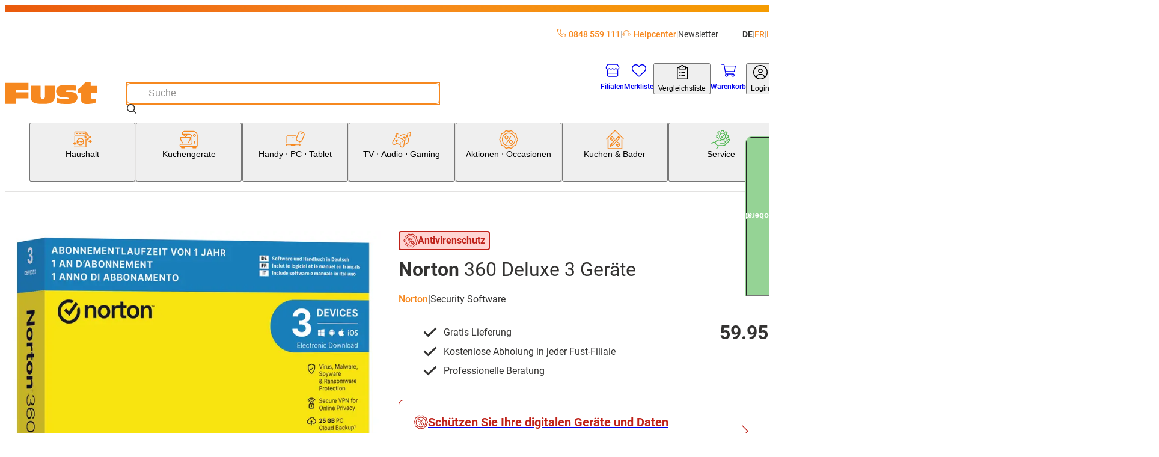

--- FILE ---
content_type: text/css; charset=UTF-8
request_url: https://www.fust.ch/_next/static/css/9f27e2404084e5d9.css?dpl=25.11.2.0
body_size: -4073
content:
.input{--border-color:var(--theme-color-grayscale-600);--border:1px solid var(--border-color);--border-radius:6px;--padding:0.75rem;display:grid;grid-gap:.5rem;position:relative}.input__field{font-size:1.6rem;width:100%;padding:var(--padding);border:var(--border);border-radius:var(--border-radius);transition:border .2s ease;background-color:var(--theme-color-grayscale-1000)}.input__field::-moz-placeholder{color:var(--theme-color-grayscale-300)}.input__field::placeholder{color:var(--theme-color-grayscale-300)}.input__field[disabled]{color:var(--theme-color-grayscale-600)}.input__input-inner{position:relative}.input__slot{display:flex;position:absolute;align-items:center;padding-inline:1rem;z-index:2}.input__field:focus{border-color:var(--theme-color-primary-default);outline:1px solid var(--theme-color-primary-default);outline-offset:0}.input--slot-left .input__field{padding-left:3.5rem}.input--slot-left .input__slot{inset:0 auto 0 0}.input--slot-right .input__field{padding-right:50px}.input--slot-right .input__slot{inset:0 0 0 auto}.input--state-success{--border-color:var(--theme-color-status-success-default)}.input--state-danger{--border-color:var(--theme-color-status-warning-default)}.input--state-error{--border-color:var(--theme-color-status-error-default)}.input--state-info{--border-color:var(--theme-color-status-info-default)}

--- FILE ---
content_type: text/css; charset=UTF-8
request_url: https://www.fust.ch/_next/static/css/74223df9d6eef893.css?dpl=25.11.2.0
body_size: 1
content:
.price{display:inline-grid;grid-row-gap:.2rem}.price__price{font-size:3.2rem;font-weight:700;position:relative;padding:.75rem 1rem}.price__prefix,.price__price,.price__suffix{white-space:nowrap;text-align:right}.price__prefix,.price__suffix{font-size:1.4rem;line-height:1;padding-inline:1rem;min-height:1.4rem}.price__price-tag{font-size:2rem;font-weight:700;z-index:1;display:flex;align-items:center;justify-content:center;position:absolute;text-align:center;background-color:var(--theme-color-primary-default);color:var(--theme-color-grayscale-1000);border-radius:50%;top:50%;left:0;transform:translateY(-50%) translateX(calc(-100% + 1rem));aspect-ratio:1;min-width:80px;min-height:80px;padding:.5rem}.price--variant-small .price__price{font-size:2.4rem;font-weight:700;padding:0}.price--variant-small .price__price-tag{font-size:1.8rem;font-weight:700;line-height:1.2222222222;min-width:65px;min-height:65px}.price--variant-small.price--has-price-tag .price__price{padding:.5rem 1rem .5rem 2rem}.price--has-price-tag{padding-left:5.5rem}.price--has-price-tag .price__price{background-color:var(--theme-color-primary-lightest);padding-left:20px}@media (min-width:1200px){.add-to-cart-modal{max-inline-size:1100px;min-width:900px}}.add-to-cart-modal__content{display:grid;grid-gap:2rem}@media (min-width:1200px){.add-to-cart-modal__content--has-bundle-and-warranty-extension{grid-template-columns:1fr 1fr}.add-to-cart-modal__content--has-bundle-and-warranty-extension .add-to-cart-modal__tile--product{grid-column:span 2}.add-to-cart-modal__content--has-bundle-and-warranty-extension .add-to-cart-modal__bundle,.add-to-cart-modal__content--has-bundle-and-warranty-extension .add-to-cart-modal__recommended-option{grid-column:span 1}}.add-to-cart-modal__tile{border-top-left-radius:1rem;border-bottom-right-radius:1rem;background-color:var(--theme-color-grayscale-1000);padding:2rem}.add-to-cart-modal__tile--product{width:100%;display:grid;grid-template-columns:60px minmax(0,1fr);grid-gap:1.5rem;margin-bottom:1.5rem;grid-column:span 2}@media (min-width:1024px){.add-to-cart-modal__tile--product{grid-template-columns:80px minmax(0,1fr)}}@media (min-width:1200px){.add-to-cart-modal__tile--product{min-width:850px}}.add-to-cart-modal__tile--product .add-to-cart-modal__success-message{justify-content:start;grid-column:span 2}@media (min-width:480px){.add-to-cart-modal__tile--product .add-to-cart-modal__success-message{grid-column:span 2}}.add-to-cart-modal__bundle,.add-to-cart-modal__recommended-option{grid-column:span 2}@media (min-width:1200px){.add-to-cart-modal__bundle,.add-to-cart-modal__recommended-option{display:grid;grid-template-rows:auto minmax(0,1fr)}}.add-to-cart-modal__recommended-option:has(.add-to-cart-modal__tile:empty){display:none}.add-to-cart-modal__tile--bundle{display:grid;grid-gap:2.5rem 1.5rem;grid-template-columns:60px 1fr;grid-template-rows:1fr auto;align-items:start}@media (min-width:1024px){.add-to-cart-modal__tile--bundle{grid-template-columns:80px minmax(0,1fr)}}.add-to-cart-modal__warranty-extension-content{display:grid;grid-gap:1rem;grid-template-columns:1fr;align-items:start}@media (min-width:768px){.add-to-cart-modal__warranty-extension-content{grid-template-columns:minmax(0,1fr) auto}}.add-to-cart-modal__bundle-content{display:grid;grid-template-columns:minmax(0,1fr);align-items:start;grid-gap:1.5rem}@media (min-width:768px){.add-to-cart-modal__bundle-content{grid-template-columns:minmax(0,1fr) auto}}.add-to-cart-modal__availability,.add-to-cart-modal__bundle-availability{display:grid;grid-row-gap:.5rem}.add-to-cart-modal__availability .product-delivery-status,.add-to-cart-modal__availability .product-pickup-status,.add-to-cart-modal__bundle-availability .product-delivery-status,.add-to-cart-modal__bundle-availability .product-pickup-status{font-size:1.4rem}@media (min-width:480px){.add-to-cart-modal__availability,.add-to-cart-modal__bundle-availability{grid-column:span 2}}.add-to-cart-modal__bundle-action{grid-column:span 2}@media (min-width:480px){.add-to-cart-modal__bundle-action{justify-self:end}}.add-to-cart-modal__product-information{display:grid;grid-template-columns:minmax(0,1fr);align-items:start;grid-gap:2rem}@media (min-width:768px){.add-to-cart-modal__product-information{grid-template-columns:minmax(0,1fr) auto}}.add-to-cart-modal__title{word-wrap:break-word;overflow-wrap:break-word;hyphens:auto;font-size:1.8rem;font-weight:500;line-height:1.2222222222;margin-block:0}@media (min-width:1024px){.add-to-cart-modal__title{font-size:2rem;font-weight:500;line-height:1.2}}.add-to-cart-modal__title--bundle,.add-to-cart-modal__title--recommended-option{margin-bottom:1rem}.add-to-cart-modal__title--warranty-extension{display:flex;align-items:center;-moz-column-gap:.5ch;column-gap:.5ch;margin-bottom:1rem}.add-to-cart-modal__product-brand-name{margin-right:.5ch}.add-to-cart-modal__product-name{font-weight:400;white-space:normal}.add-to-cart-modal__product-tile-action{align-self:end;justify-self:end;grid-column:span 2}.add-to-cart-modal__tile--warranty-extension{display:grid;grid-gap:2.5rem 1.5rem;grid-template-rows:minmax(0,1fr) auto;align-items:start}@media (min-width:480px){.add-to-cart-modal__warranty-extension-action{justify-self:end}}.add-to-cart-modal__success-message{font-size:1.6rem;font-weight:500;line-height:1.125;display:flex;align-items:center;width:100%;justify-content:center;-moz-column-gap:1rem;column-gap:1rem;color:var(--theme-color-status-success-default)}.add-to-cart-modal__product-stock-finder{width:100%;margin-bottom:1.5rem;background-color:var(--theme-color-grayscale-1000);padding:2rem;grid-column:span 2}.add-to-cart-modal__product-stock-finder-footer{display:grid;margin-top:2rem;justify-content:end}.add-to-cart-modal__product-title-and-availability{display:flex;flex-direction:column;row-gap:.5rem}.add-to-cart-modal__loader{display:flex;align-items:center;justify-content:center;width:100%;padding-block:3rem;background-color:var(--theme-color-grayscale-1000)}.add-to-cart-modal__selected-pos-wrapper{margin-top:1.5rem}.add-to-cart-modal__selected-pos-wrapper:empty{display:none}.add-to-cart-modal__selected-pos{font-size:1.6rem;font-weight:700;margin:0}.add-to-cart-modal__selected-pos>span:not(:last-of-type):after{content:", "}.add-to-cart-modal__header-street{font-size:1.6rem;font-weight:400}.add-to-cart-modal__stock-finder-success-icon{color:var(--theme-color-status-success-default)}.add-to-cart-modal .modal__content{background-color:var(--theme-color-grayscale-900);padding-block:.5rem 2rem}.add-to-cart-modal .modal__header{box-shadow:none;padding-block:1rem 0;background-color:var(--theme-color-grayscale-900)}.add-to-cart-modal .price{justify-self:end}@media (min-width:768px){.add-to-cart-modal .price--has-price-tag{padding-left:9rem}}.product-delivery-status{font-size:1.6rem;display:grid;grid-row-gap:.5rem}.product-delivery-status__icon{display:flex}.product-delivery-status__origin,.product-delivery-status__status,.product-delivery-status__stock-level{display:flex;align-items:center;-moz-column-gap:.75rem;column-gap:.75rem;hyphens:auto}.product-delivery-status__origin--icon,.product-delivery-status__status--icon,.product-delivery-status__stock-level--icon{width:20px;height:20px}.product-delivery-status .progress--size-small{--progress-size:15px}.product-pickup-status{font-size:1.6rem;display:grid;grid-row-gap:.5rem}.product-pickup-status__pickup-message,.product-pickup-status__status,.product-pickup-status__stock-level{display:flex;align-items:center;-moz-column-gap:.75rem;column-gap:.75rem;hyphens:auto}.product-pickup-status .progress--size-small{--progress-size:15px}.add-to-cart__success-notification{display:grid;grid-template-columns:50px 200px;-moz-column-gap:1rem;column-gap:1rem;align-items:start}.add-to-cart__success-notification--add-to-cart-disabled{pointer-events:none;cursor:pointer}.add-to-cart__success-notification-image{width:50px;height:50px}.add-to-cart__success-notification-title{font-weight:500;margin-bottom:.5rem}.add-to-cart__success-notification-product-brand-name{margin-right:.5ch}

--- FILE ---
content_type: text/css; charset=UTF-8
request_url: https://www.fust.ch/_next/static/css/e0e6db755f5d49b4.css?dpl=25.11.2.0
body_size: -2869
content:
.ean-code-modal{min-width:40%}.ean-code-modal .custom-image{margin-block:1rem .5rem;justify-content:center}.product-ean-code-button{display:flex;flex-direction:row;align-items:center;-moz-column-gap:1rem;column-gap:1rem}.product-header{display:grid;grid-template-columns:1fr;grid-row-gap:3rem}@media (min-width:1024px){.product-header{grid-template-columns:repeat(2,1fr);grid-column-gap:3rem;grid-row-gap:5rem}}.product-header__details{display:grid;grid-template-rows:max-content;grid-auto-rows:max-content;grid-row-gap:2rem;grid-template-columns:minmax(0,1fr)}.product-header__product-name{word-wrap:break-word;overflow-wrap:break-word;hyphens:auto;margin:0;font-weight:400}.product-header__product-name-brand{font-weight:700}.product-header__product-name-brand:after{content:" "}.product-header__product-subtitle h2,.product-header__product-subtitle h3{font-size:1.6rem;font-weight:400;display:inline;margin:0}.product-header__product-subtitle-item--brand:after{content:"|";padding-inline:.5ch}.product-header__product-subtitle-item--brand a[href]{font-weight:500;color:var(--theme-color-primary-default);text-decoration:none}.product-header__product-subtitle-item--brand a[href]:focus,.product-header__product-subtitle-item--brand a[href]:hover{color:var(--theme-color-primary-dark);text-decoration:none}.product-header__product-subtitle-item--divider:after{content:"|";padding-inline:.5ch}.product-header__follow-up-link{transition:opacity .15s}.product-header__follow-up-link,.product-header__follow-up-link:focus,.product-header__follow-up-link:hover{font-weight:400;color:var(--theme-color-grayscale-0);text-decoration:none;cursor:pointer}.product-header__follow-up-link:hover{opacity:.8}.product-header__follow-up-link{display:inline-flex;align-items:center;grid-column-gap:.5rem}.product-header__follow-up-link svg{transform:rotate(-90deg)}.product-header__price-block{display:flex;flex-direction:column-reverse;grid-row-gap:2rem}@media (min-width:1024px){.product-header__price-block{display:grid;grid-template-columns:1fr auto;grid-column-gap:5rem;grid-row-gap:0}}@media (max-width:1447px){.product-header__price-block-right{display:flex;justify-content:flex-end;align-items:flex-start}}.product-header__price-block-left{display:grid;grid-row-gap:2rem}.product-header__energy-labels{display:grid;grid-row-gap:.5rem;margin-right:auto}.product-header__meta-information{display:grid;grid-row-gap:2rem}@media (min-width:768px){.product-header__meta-information{grid-template-columns:1fr auto;grid-column-gap:2rem;grid-row-gap:0}}.product-header__product-code{margin:0;color:var(--theme-color-grayscale-300)}.product-header__data-sheet-link{font-size:1.4rem;font-weight:500;color:var(--theme-color-primary-default);text-decoration:none}.product-header__data-sheet-link:focus,.product-header__data-sheet-link:hover{color:var(--theme-color-primary-dark);text-decoration:none}.product-header__gallery{display:flex;flex-direction:column;grid-row-gap:2rem;position:relative}.product-header__gallery .product-promotion-label{position:absolute;top:0;left:0}.product-header__energy-label-list{display:flex;flex-direction:column;grid-row-gap:1rem}.product-header__energy-label-list .energy-efficiency-tag__icon{height:38px}.product-header__user-actions{display:flex;-moz-column-gap:3rem;column-gap:3rem}.product-header__reviews{display:flex;justify-content:space-between;flex-direction:column;row-gap:1rem}@media (min-width:1200px){.product-header__reviews{flex-direction:row;-moz-column-gap:1rem;column-gap:1rem}}.product-header__used-product-information{display:grid;row-gap:.5rem}@media (min-width:768px){.product-header__used-product-information{justify-items:end}}.product-header__original-product{font-weight:500;color:var(--theme-color-primary-default);text-decoration:none}.product-header__original-product:focus,.product-header__original-product:hover{color:var(--theme-color-primary-dark);text-decoration:none}.product-benefits{display:grid;grid-row-gap:1rem}.product-benefits__item{display:grid;grid-template-columns:auto 1fr;align-items:flex-start;grid-column-gap:1rem}.product-benefits__item svg{margin-top:-.3rem}.product-classifications{display:grid}.product-classifications__row{display:grid;grid-template-columns:repeat(2,1fr);grid-column-gap:1rem;padding:1rem .5rem}@media (min-width:768px){.product-classifications__row{grid-column-gap:2rem;grid-template-columns:1fr 2fr;padding:1rem 0}}.product-classifications__row:nth-child(2n){background-color:var(--theme-color-grayscale-900)}.product-classifications__label{font-weight:700}.product-gallery{display:flex;justify-content:center;overflow:hidden;padding-bottom:5rem;position:relative}.product-gallery__embla{aspect-ratio:4/3;display:flex;position:relative;width:100%}.product-gallery__embla-viewport{display:flex;width:100%}.product-gallery__embla-slide{transition:filter .2s ease-in-out;flex:0 0 100%;min-width:0;display:flex;align-items:center;cursor:zoom-in}.product-gallery__embla-slide:hover{filter:opacity(.7)}.product-gallery__embla-button{position:absolute;background-color:#fff;border-radius:50%;top:50%;transform:translateY(-50%);cursor:pointer;width:5rem;height:5rem;display:flex;align-items:center;justify-content:center;transition:color .2s ease-in-out}.product-gallery__embla-button:hover{color:var(--theme-color-grayscale-300)}.product-gallery__embla-button--prev{left:.5rem}.product-gallery__embla-button--prev svg{transform:rotate(-270deg)}.product-gallery__embla-button--next{right:.5rem}.product-gallery__embla-button--next svg{transform:rotate(-90deg)}.product-gallery__footer{position:absolute;bottom:.5rem;left:50%;transform:translateX(-50%);display:flex;row-gap:.5rem;flex-direction:column;align-items:center}.product-gallery__embla-dots{display:flex;grid-column-gap:.8rem}.product-gallery__embla-dots:has(:nth-last-child(n+5)):has(.product-gallery__embla-dot--active:nth-child(n+5):nth-child(-n+8)) .product-gallery__embla-dot:nth-child(-n+4){display:none}.product-gallery__embla-dots:has(:nth-last-child(n+5)):has(.product-gallery__embla-dot--active:nth-child(n+5):nth-child(-n+8)) .product-gallery__embla-dot:nth-child(4){display:inline-block;width:.5rem;height:.5rem}.product-gallery__embla-dots:has(:nth-last-child(n+5)):has(.product-gallery__embla-dot--active:nth-child(n+5):nth-child(-n+8)) .product-gallery__embla-dot:nth-child(n+5):nth-child(-n+9){display:inline-block}.product-gallery__embla-dots:has(:nth-last-child(n+5)):has(.product-gallery__embla-dot--active:nth-child(n+5):nth-child(-n+8)) .product-gallery__embla-dot:nth-child(9){display:inline-block;width:.5rem;height:.5rem}.product-gallery__embla-dots:has(:nth-last-child(n+5)):has(.product-gallery__embla-dot--active:nth-child(n+9):nth-child(-n+12)) .product-gallery__embla-dot:nth-child(-n+8){display:none}.product-gallery__embla-dots:has(:nth-last-child(n+5)):has(.product-gallery__embla-dot--active:nth-child(n+9):nth-child(-n+12)) .product-gallery__embla-dot:nth-child(8){display:inline-block;width:.5rem;height:.5rem}.product-gallery__embla-dots:has(:nth-last-child(n+5)):has(.product-gallery__embla-dot--active:nth-child(n+9):nth-child(-n+12)) .product-gallery__embla-dot:nth-child(n+9):nth-child(-n+13){display:inline-block}.product-gallery__embla-dots:has(:nth-last-child(n+5)):has(.product-gallery__embla-dot--active:nth-child(n+9):nth-child(-n+12)) .product-gallery__embla-dot:nth-child(13){display:inline-block;width:.5rem;height:.5rem}.product-gallery__embla-dots:has(:nth-last-child(n+5)):has(.product-gallery__embla-dot--active:nth-child(n+13):nth-child(-n+16)) .product-gallery__embla-dot:nth-child(-n+12){display:none}.product-gallery__embla-dots:has(:nth-last-child(n+5)):has(.product-gallery__embla-dot--active:nth-child(n+13):nth-child(-n+16)) .product-gallery__embla-dot:nth-child(12){display:inline-block;width:.5rem;height:.5rem}.product-gallery__embla-dots:has(:nth-last-child(n+5)):has(.product-gallery__embla-dot--active:nth-child(n+13):nth-child(-n+16)) .product-gallery__embla-dot:nth-child(n+13):nth-child(-n+17){display:inline-block}.product-gallery__embla-dots:has(:nth-last-child(n+5)):has(.product-gallery__embla-dot--active:nth-child(n+13):nth-child(-n+16)) .product-gallery__embla-dot:nth-child(17){display:inline-block;width:.5rem;height:.5rem}.product-gallery__embla-dots:has(:nth-last-child(n+5)):has(.product-gallery__embla-dot--active:nth-child(n+17):nth-child(-n+20)) .product-gallery__embla-dot:nth-child(-n+16){display:none}.product-gallery__embla-dots:has(:nth-last-child(n+5)):has(.product-gallery__embla-dot--active:nth-child(n+17):nth-child(-n+20)) .product-gallery__embla-dot:nth-child(16){display:inline-block;width:.5rem;height:.5rem}.product-gallery__embla-dots:has(:nth-last-child(n+5)):has(.product-gallery__embla-dot--active:nth-child(n+17):nth-child(-n+20)) .product-gallery__embla-dot:nth-child(n+17):nth-child(-n+21){display:inline-block}.product-gallery__embla-dots:has(:nth-last-child(n+5)):has(.product-gallery__embla-dot--active:nth-child(n+17):nth-child(-n+20)) .product-gallery__embla-dot:nth-child(21){display:inline-block;width:.5rem;height:.5rem}.product-gallery__embla-dots:has(:nth-last-child(n+5)){display:flex;align-items:center}.product-gallery__embla-dots:has(:nth-last-child(n+5)) .product-gallery__embla-dot:nth-child(n+5){display:none}.product-gallery__embla-dots:has(:nth-last-child(n+5)):has(.product-gallery__embla-dot--active:nth-child(n+0):nth-child(-n+4)) .product-gallery__embla-dot:nth-child(5){display:inline-block;width:.5rem;height:.5rem}.product-gallery__embla-dot{font-size:0;width:1rem;height:1rem;border-radius:50%;background-color:var(--theme-color-grayscale-700)}.product-gallery__embla-dot--active{background-color:var(--theme-color-grayscale-200)}.product-gallery__meta-info{text-align:center}.product-gallery .modal__content{padding:3rem 1rem}.product-gallery-lightbox__content{display:grid;grid-template-rows:1fr auto;grid-row-gap:4rem}@media (max-width:1023px){.product-gallery-lightbox__content{height:100%}}.product-gallery-lightbox__embla{display:flex;position:relative;max-width:90%;max-height:60dvh;overflow:hidden;margin:0 auto}.product-gallery-lightbox__embla-viewport{display:flex}.product-gallery-lightbox__embla-slide{flex:0 0 100%;min-width:0;display:flex;align-items:center}.product-gallery-lightbox__embla-slide .custom-image{display:flex;justify-content:center}.product-gallery-lightbox__embla-button{position:absolute;background-color:#fff;border-radius:50%;top:50%;transform:translateY(-50%);cursor:pointer;width:5rem;height:5rem;display:flex;align-items:center;justify-content:center;transition:color .2s ease-in-out}.product-gallery-lightbox__embla-button:hover{color:var(--theme-color-grayscale-300)}.product-gallery-lightbox__embla-button--prev{left:.5rem}.product-gallery-lightbox__embla-button--prev svg{transform:rotate(-270deg)}.product-gallery-lightbox__embla-button--next{right:.5rem}.product-gallery-lightbox__embla-button--next svg{transform:rotate(-90deg)}.product-gallery-lightbox__thumbnails{display:flex;justify-content:center}.product-gallery-lightbox__thumbnails-embla{overflow:hidden;flex:0 0 100%;min-width:0;max-width:100%}.product-gallery-lightbox__thumbnails-container{display:flex;max-width:100%;overflow:hidden;grid-gap:1.5rem;justify-content:center}@media (max-width:767px){.product-gallery-lightbox__thumbnails-container:has(:nth-child(5)){justify-content:flex-start;flex-wrap:wrap}}@media (max-width:1023px){.product-gallery-lightbox__thumbnails-container:has(:nth-child(8)){justify-content:flex-start;flex-wrap:wrap}}.product-gallery-lightbox__thumbnails-slide{flex:0 0 100px;min-width:0;aspect-ratio:1;display:flex;justify-content:center;align-items:center;padding:.5rem;border:1px solid var(--theme-color-grayscale-700);border-radius:.5rem;cursor:pointer}@media (max-width:1023px){.product-gallery-lightbox__thumbnails-slide{flex-basis:50px}}.product-gallery-lightbox__thumbnails-slide--active{border-color:var(--theme-color-primary-default)}.product-videos{display:flex;justify-content:center;position:relative}.product-videos:hover .custom-image{filter:opacity(.7)}.product-videos .custom-image{transition:filter .2s ease-in-out;width:auto;filter:opacity(1)}.product-videos__play-icon{color:var(--theme-color-primary-default);position:absolute;left:50%;top:50%;transform:translate(-50%,-50%)}.product-videos__player{width:100%;height:auto;aspect-ratio:16/9}.product-videos__thumbnails{display:grid;grid-template-columns:repeat(2,1fr);grid-gap:1rem;margin-top:2rem;justify-content:center;color:var(--theme-color-grayscale-700)}@media (min-width:480px){.product-videos__thumbnails{display:flex;flex-wrap:wrap;grid-gap:2rem}}.product-videos__thumbnail-button{position:relative;border:2px solid var(--theme-color-grayscale-700);padding:.5rem;max-width:160px}.product-videos__thumbnail-button svg{color:inherit}.product-videos__thumbnail-button--active{border-color:var(--theme-color-primary-default);color:var(--theme-color-primary-default)}

--- FILE ---
content_type: application/javascript; charset=UTF-8
request_url: https://www.fust.ch/_next/static/chunks/6077-0f0ca80e2b8c7e29.js?dpl=25.11.2.0
body_size: 3081
content:
"use strict";(self.webpackChunk_N_E=self.webpackChunk_N_E||[]).push([[6077],{3716:(t,e,n)=>{n.d(e,{$u:()=>m,EW:()=>h,Go:()=>d,Pg:()=>f,RS:()=>i,YE:()=>p,cX:()=>s,gR:()=>o,nr:()=>c});var r=n(77547);function i(t){let e=t.activeElement;for(;(null==(n=e)||null==(n=n.shadowRoot)?void 0:n.activeElement)!=null;){var n;e=e.shadowRoot.activeElement}return e}function o(t,e){if(!t||!e)return!1;let n=null==e.getRootNode?void 0:e.getRootNode();if(t.contains(e))return!0;if(n&&(0,r.Ng)(n)){let n=e;for(;n;){if(t===n)return!0;n=n.parentNode||n.host}}return!1}function l(){let t=navigator.userAgentData;return null!=t&&t.platform?t.platform:navigator.platform}function u(){let t=navigator.userAgentData;return t&&Array.isArray(t.brands)?t.brands.map(t=>{let{brand:e,version:n}=t;return e+"/"+n}).join(" "):navigator.userAgent}function f(t){return!u().includes("jsdom/")&&(!a()&&0===t.width&&0===t.height||a()&&1===t.width&&1===t.height&&0===t.pressure&&0===t.detail&&"mouse"===t.pointerType||t.width<1&&t.height<1&&0===t.pressure&&0===t.detail&&"touch"===t.pointerType)}function c(){return/apple/i.test(navigator.vendor)}function a(){let t=/android/i;return t.test(l())||t.test(u())}function s(){return l().toLowerCase().startsWith("mac")&&!navigator.maxTouchPoints}function d(t,e){let n=["mouse","pen"];return e||n.push("",void 0),n.includes(t)}function p(t){return(null==t?void 0:t.ownerDocument)||document}function h(t){return"composedPath"in t?t.composedPath()[0]:t.target}function m(t){return(0,r.sb)(t)&&t.matches("input:not([type='hidden']):not([disabled]),[contenteditable]:not([contenteditable='false']),textarea:not([disabled])")}},49081:(t,e,n)=>{n.d(e,{UE:()=>J,ll:()=>Z,rD:()=>X,UU:()=>Q,cY:()=>I});let r=Math.min,i=Math.max,o=Math.round,l=Math.floor,u=t=>({x:t,y:t}),f={left:"right",right:"left",bottom:"top",top:"bottom"},c={start:"end",end:"start"};function a(t,e){return"function"==typeof t?t(e):t}function s(t){return t.split("-")[0]}function d(t){return t.split("-")[1]}function p(t){return"y"===t?"height":"width"}let h=new Set(["top","bottom"]);function m(t){return h.has(s(t))?"y":"x"}function g(t){return"x"===m(t)?"y":"x"}function w(t){return t.replace(/start|end/g,t=>c[t])}let v=["left","right"],y=["right","left"],b=["top","bottom"],x=["bottom","top"];function R(t){return t.replace(/left|right|bottom|top/g,t=>f[t])}function L(t){return"number"!=typeof t?{top:0,right:0,bottom:0,left:0,...t}:{top:t,right:t,bottom:t,left:t}}function T(t){let{x:e,y:n,width:r,height:i}=t;return{width:r,height:i,top:n,left:e,right:e+r,bottom:n+i,x:e,y:n}}function E(t,e,n){let r,{reference:i,floating:o}=t,l=m(e),u=g(e),f=p(u),c=s(e),a="y"===l,h=i.x+i.width/2-o.width/2,w=i.y+i.height/2-o.height/2,v=i[f]/2-o[f]/2;switch(c){case"top":r={x:h,y:i.y-o.height};break;case"bottom":r={x:h,y:i.y+i.height};break;case"right":r={x:i.x+i.width,y:w};break;case"left":r={x:i.x-o.width,y:w};break;default:r={x:i.x,y:i.y}}switch(d(e)){case"start":r[u]-=v*(n&&a?-1:1);break;case"end":r[u]+=v*(n&&a?-1:1)}return r}let C=async(t,e,n)=>{let{placement:r="bottom",strategy:i="absolute",middleware:o=[],platform:l}=n,u=o.filter(Boolean),f=await (null==l.isRTL?void 0:l.isRTL(e)),c=await l.getElementRects({reference:t,floating:e,strategy:i}),{x:a,y:s}=E(c,r,f),d=r,p={},h=0;for(let n=0;n<u.length;n++){let{name:o,fn:m}=u[n],{x:g,y:w,data:v,reset:y}=await m({x:a,y:s,initialPlacement:r,placement:d,strategy:i,middlewareData:p,rects:c,platform:l,elements:{reference:t,floating:e}});a=null!=g?g:a,s=null!=w?w:s,p={...p,[o]:{...p[o],...v}},y&&h<=50&&(h++,"object"==typeof y&&(y.placement&&(d=y.placement),y.rects&&(c=!0===y.rects?await l.getElementRects({reference:t,floating:e,strategy:i}):y.rects),{x:a,y:s}=E(c,d,f)),n=-1)}return{x:a,y:s,placement:d,strategy:i,middlewareData:p}};async function P(t,e){var n;void 0===e&&(e={});let{x:r,y:i,platform:o,rects:l,elements:u,strategy:f}=t,{boundary:c="clippingAncestors",rootBoundary:s="viewport",elementContext:d="floating",altBoundary:p=!1,padding:h=0}=a(e,t),m=L(h),g=u[p?"floating"===d?"reference":"floating":d],w=T(await o.getClippingRect({element:null==(n=await (null==o.isElement?void 0:o.isElement(g)))||n?g:g.contextElement||await (null==o.getDocumentElement?void 0:o.getDocumentElement(u.floating)),boundary:c,rootBoundary:s,strategy:f})),v="floating"===d?{x:r,y:i,width:l.floating.width,height:l.floating.height}:l.reference,y=await (null==o.getOffsetParent?void 0:o.getOffsetParent(u.floating)),b=await (null==o.isElement?void 0:o.isElement(y))&&await (null==o.getScale?void 0:o.getScale(y))||{x:1,y:1},x=T(o.convertOffsetParentRelativeRectToViewportRelativeRect?await o.convertOffsetParentRelativeRectToViewportRelativeRect({elements:u,rect:v,offsetParent:y,strategy:f}):v);return{top:(w.top-x.top+m.top)/b.y,bottom:(x.bottom-w.bottom+m.bottom)/b.y,left:(w.left-x.left+m.left)/b.x,right:(x.right-w.right+m.right)/b.x}}let S=new Set(["left","top"]);async function k(t,e){let{placement:n,platform:r,elements:i}=t,o=await (null==r.isRTL?void 0:r.isRTL(i.floating)),l=s(n),u=d(n),f="y"===m(n),c=S.has(l)?-1:1,p=o&&f?-1:1,h=a(e,t),{mainAxis:g,crossAxis:w,alignmentAxis:v}="number"==typeof h?{mainAxis:h,crossAxis:0,alignmentAxis:null}:{mainAxis:h.mainAxis||0,crossAxis:h.crossAxis||0,alignmentAxis:h.alignmentAxis};return u&&"number"==typeof v&&(w="end"===u?-1*v:v),f?{x:w*p,y:g*c}:{x:g*c,y:w*p}}var A=n(77547);function D(t){let e=(0,A.L9)(t),n=parseFloat(e.width)||0,r=parseFloat(e.height)||0,i=(0,A.sb)(t),l=i?t.offsetWidth:n,u=i?t.offsetHeight:r,f=o(n)!==l||o(r)!==u;return f&&(n=l,r=u),{width:n,height:r,$:f}}function O(t){return(0,A.vq)(t)?t:t.contextElement}function q(t){let e=O(t);if(!(0,A.sb)(e))return u(1);let n=e.getBoundingClientRect(),{width:r,height:i,$:l}=D(e),f=(l?o(n.width):n.width)/r,c=(l?o(n.height):n.height)/i;return f&&Number.isFinite(f)||(f=1),c&&Number.isFinite(c)||(c=1),{x:f,y:c}}let F=u(0);function M(t){let e=(0,A.zk)(t);return(0,A.Tc)()&&e.visualViewport?{x:e.visualViewport.offsetLeft,y:e.visualViewport.offsetTop}:F}function W(t,e,n,r){var i;void 0===e&&(e=!1),void 0===n&&(n=!1);let o=t.getBoundingClientRect(),l=O(t),f=u(1);e&&(r?(0,A.vq)(r)&&(f=q(r)):f=q(t));let c=(void 0===(i=n)&&(i=!1),r&&(!i||r===(0,A.zk)(l))&&i)?M(l):u(0),a=(o.left+c.x)/f.x,s=(o.top+c.y)/f.y,d=o.width/f.x,p=o.height/f.y;if(l){let t=(0,A.zk)(l),e=r&&(0,A.vq)(r)?(0,A.zk)(r):r,n=t,i=(0,A._m)(n);for(;i&&r&&e!==n;){let t=q(i),e=i.getBoundingClientRect(),r=(0,A.L9)(i),o=e.left+(i.clientLeft+parseFloat(r.paddingLeft))*t.x,l=e.top+(i.clientTop+parseFloat(r.paddingTop))*t.y;a*=t.x,s*=t.y,d*=t.x,p*=t.y,a+=o,s+=l,n=(0,A.zk)(i),i=(0,A._m)(n)}}return T({width:d,height:p,x:a,y:s})}function U(t,e){let n=(0,A.CP)(t).scrollLeft;return e?e.left+n:W((0,A.ep)(t)).left+n}function N(t,e){let n=t.getBoundingClientRect();return{x:n.left+e.scrollLeft-U(t,n),y:n.top+e.scrollTop}}let z=new Set(["absolute","fixed"]);function _(t,e,n){let r;if("viewport"===e)r=function(t,e){let n=(0,A.zk)(t),r=(0,A.ep)(t),i=n.visualViewport,o=r.clientWidth,l=r.clientHeight,u=0,f=0;if(i){o=i.width,l=i.height;let t=(0,A.Tc)();(!t||t&&"fixed"===e)&&(u=i.offsetLeft,f=i.offsetTop)}let c=U(r);if(c<=0){let t=r.ownerDocument,e=t.body,n=getComputedStyle(e),i="CSS1Compat"===t.compatMode&&parseFloat(n.marginLeft)+parseFloat(n.marginRight)||0,l=Math.abs(r.clientWidth-e.clientWidth-i);l<=25&&(o-=l)}else c<=25&&(o+=c);return{width:o,height:l,x:u,y:f}}(t,n);else if("document"===e)r=function(t){let e=(0,A.ep)(t),n=(0,A.CP)(t),r=t.ownerDocument.body,o=i(e.scrollWidth,e.clientWidth,r.scrollWidth,r.clientWidth),l=i(e.scrollHeight,e.clientHeight,r.scrollHeight,r.clientHeight),u=-n.scrollLeft+U(t),f=-n.scrollTop;return"rtl"===(0,A.L9)(r).direction&&(u+=i(e.clientWidth,r.clientWidth)-o),{width:o,height:l,x:u,y:f}}((0,A.ep)(t));else if((0,A.vq)(e))r=function(t,e){let n=W(t,!0,"fixed"===e),r=n.top+t.clientTop,i=n.left+t.clientLeft,o=(0,A.sb)(t)?q(t):u(1),l=t.clientWidth*o.x,f=t.clientHeight*o.y;return{width:l,height:f,x:i*o.x,y:r*o.y}}(e,n);else{let n=M(t);r={x:e.x-n.x,y:e.y-n.y,width:e.width,height:e.height}}return T(r)}function H(t){return"static"===(0,A.L9)(t).position}function V(t,e){if(!(0,A.sb)(t)||"fixed"===(0,A.L9)(t).position)return null;if(e)return e(t);let n=t.offsetParent;return(0,A.ep)(t)===n&&(n=n.ownerDocument.body),n}function $(t,e){let n=(0,A.zk)(t);if((0,A.Tf)(t))return n;if(!(0,A.sb)(t)){let e=(0,A.$4)(t);for(;e&&!(0,A.eu)(e);){if((0,A.vq)(e)&&!H(e))return e;e=(0,A.$4)(e)}return n}let r=V(t,e);for(;r&&(0,A.Lv)(r)&&H(r);)r=V(r,e);return r&&(0,A.eu)(r)&&H(r)&&!(0,A.sQ)(r)?n:r||(0,A.gJ)(t)||n}let j=async function(t){let e=this.getOffsetParent||$,n=this.getDimensions,r=await n(t.floating);return{reference:function(t,e,n){let r=(0,A.sb)(e),i=(0,A.ep)(e),o="fixed"===n,l=W(t,!0,o,e),f={scrollLeft:0,scrollTop:0},c=u(0);if(r||!r&&!o)if(("body"!==(0,A.mq)(e)||(0,A.ZU)(i))&&(f=(0,A.CP)(e)),r){let t=W(e,!0,o,e);c.x=t.x+e.clientLeft,c.y=t.y+e.clientTop}else i&&(c.x=U(i));o&&!r&&i&&(c.x=U(i));let a=!i||r||o?u(0):N(i,f);return{x:l.left+f.scrollLeft-c.x-a.x,y:l.top+f.scrollTop-c.y-a.y,width:l.width,height:l.height}}(t.reference,await e(t.floating),t.strategy),floating:{x:0,y:0,width:r.width,height:r.height}}},B={convertOffsetParentRelativeRectToViewportRelativeRect:function(t){let{elements:e,rect:n,offsetParent:r,strategy:i}=t,o="fixed"===i,l=(0,A.ep)(r),f=!!e&&(0,A.Tf)(e.floating);if(r===l||f&&o)return n;let c={scrollLeft:0,scrollTop:0},a=u(1),s=u(0),d=(0,A.sb)(r);if((d||!d&&!o)&&(("body"!==(0,A.mq)(r)||(0,A.ZU)(l))&&(c=(0,A.CP)(r)),(0,A.sb)(r))){let t=W(r);a=q(r),s.x=t.x+r.clientLeft,s.y=t.y+r.clientTop}let p=!l||d||o?u(0):N(l,c);return{width:n.width*a.x,height:n.height*a.y,x:n.x*a.x-c.scrollLeft*a.x+s.x+p.x,y:n.y*a.y-c.scrollTop*a.y+s.y+p.y}},getDocumentElement:A.ep,getClippingRect:function(t){let{element:e,boundary:n,rootBoundary:o,strategy:l}=t,u=[..."clippingAncestors"===n?(0,A.Tf)(e)?[]:function(t,e){let n=e.get(t);if(n)return n;let r=(0,A.v9)(t,[],!1).filter(t=>(0,A.vq)(t)&&"body"!==(0,A.mq)(t)),i=null,o="fixed"===(0,A.L9)(t).position,l=o?(0,A.$4)(t):t;for(;(0,A.vq)(l)&&!(0,A.eu)(l);){let e=(0,A.L9)(l),n=(0,A.sQ)(l);n||"fixed"!==e.position||(i=null),(o?!n&&!i:!n&&"static"===e.position&&!!i&&z.has(i.position)||(0,A.ZU)(l)&&!n&&function t(e,n){let r=(0,A.$4)(e);return!(r===n||!(0,A.vq)(r)||(0,A.eu)(r))&&("fixed"===(0,A.L9)(r).position||t(r,n))}(t,l))?r=r.filter(t=>t!==l):i=e,l=(0,A.$4)(l)}return e.set(t,r),r}(e,this._c):[].concat(n),o],f=u[0],c=u.reduce((t,n)=>{let o=_(e,n,l);return t.top=i(o.top,t.top),t.right=r(o.right,t.right),t.bottom=r(o.bottom,t.bottom),t.left=i(o.left,t.left),t},_(e,f,l));return{width:c.right-c.left,height:c.bottom-c.top,x:c.left,y:c.top}},getOffsetParent:$,getElementRects:j,getClientRects:function(t){return Array.from(t.getClientRects())},getDimensions:function(t){let{width:e,height:n}=D(t);return{width:e,height:n}},getScale:q,isElement:A.vq,isRTL:function(t){return"rtl"===(0,A.L9)(t).direction}};function Y(t,e){return t.x===e.x&&t.y===e.y&&t.width===e.width&&t.height===e.height}function Z(t,e,n,o){let u;void 0===o&&(o={});let{ancestorScroll:f=!0,ancestorResize:c=!0,elementResize:a="function"==typeof ResizeObserver,layoutShift:s="function"==typeof IntersectionObserver,animationFrame:d=!1}=o,p=O(t),h=f||c?[...p?(0,A.v9)(p):[],...(0,A.v9)(e)]:[];h.forEach(t=>{f&&t.addEventListener("scroll",n,{passive:!0}),c&&t.addEventListener("resize",n)});let m=p&&s?function(t,e){let n,o=null,u=(0,A.ep)(t);function f(){var t;clearTimeout(n),null==(t=o)||t.disconnect(),o=null}return!function c(a,s){void 0===a&&(a=!1),void 0===s&&(s=1),f();let d=t.getBoundingClientRect(),{left:p,top:h,width:m,height:g}=d;if(a||e(),!m||!g)return;let w=l(h),v=l(u.clientWidth-(p+m)),y={rootMargin:-w+"px "+-v+"px "+-l(u.clientHeight-(h+g))+"px "+-l(p)+"px",threshold:i(0,r(1,s))||1},b=!0;function x(e){let r=e[0].intersectionRatio;if(r!==s){if(!b)return c();r?c(!1,r):n=setTimeout(()=>{c(!1,1e-7)},1e3)}1!==r||Y(d,t.getBoundingClientRect())||c(),b=!1}try{o=new IntersectionObserver(x,{...y,root:u.ownerDocument})}catch(t){o=new IntersectionObserver(x,y)}o.observe(t)}(!0),f}(p,n):null,g=-1,w=null;a&&(w=new ResizeObserver(t=>{let[r]=t;r&&r.target===p&&w&&(w.unobserve(e),cancelAnimationFrame(g),g=requestAnimationFrame(()=>{var t;null==(t=w)||t.observe(e)})),n()}),p&&!d&&w.observe(p),w.observe(e));let v=d?W(t):null;return d&&function e(){let r=W(t);v&&!Y(v,r)&&n(),v=r,u=requestAnimationFrame(e)}(),n(),()=>{var t;h.forEach(t=>{f&&t.removeEventListener("scroll",n),c&&t.removeEventListener("resize",n)}),null==m||m(),null==(t=w)||t.disconnect(),w=null,d&&cancelAnimationFrame(u)}}let I=function(t){return void 0===t&&(t=0),{name:"offset",options:t,async fn(e){var n,r;let{x:i,y:o,placement:l,middlewareData:u}=e,f=await k(e,t);return l===(null==(n=u.offset)?void 0:n.placement)&&null!=(r=u.arrow)&&r.alignmentOffset?{}:{x:i+f.x,y:o+f.y,data:{...f,placement:l}}}}},Q=function(t){return void 0===t&&(t={}),{name:"flip",options:t,async fn(e){var n,r,i,o,l;let{placement:u,middlewareData:f,rects:c,initialPlacement:h,platform:L,elements:T}=e,{mainAxis:E=!0,crossAxis:C=!0,fallbackPlacements:S,fallbackStrategy:k="bestFit",fallbackAxisSideDirection:A="none",flipAlignment:D=!0,...O}=a(t,e);if(null!=(n=f.arrow)&&n.alignmentOffset)return{};let q=s(u),F=m(h),M=s(h)===h,W=await (null==L.isRTL?void 0:L.isRTL(T.floating)),U=S||(M||!D?[R(h)]:function(t){let e=R(t);return[w(t),e,w(e)]}(h)),N="none"!==A;!S&&N&&U.push(...function(t,e,n,r){let i=d(t),o=function(t,e,n){switch(t){case"top":case"bottom":if(n)return e?y:v;return e?v:y;case"left":case"right":return e?b:x;default:return[]}}(s(t),"start"===n,r);return i&&(o=o.map(t=>t+"-"+i),e&&(o=o.concat(o.map(w)))),o}(h,D,A,W));let z=[h,...U],_=await P(e,O),H=[],V=(null==(r=f.flip)?void 0:r.overflows)||[];if(E&&H.push(_[q]),C){let t=function(t,e,n){void 0===n&&(n=!1);let r=d(t),i=g(t),o=p(i),l="x"===i?r===(n?"end":"start")?"right":"left":"start"===r?"bottom":"top";return e.reference[o]>e.floating[o]&&(l=R(l)),[l,R(l)]}(u,c,W);H.push(_[t[0]],_[t[1]])}if(V=[...V,{placement:u,overflows:H}],!H.every(t=>t<=0)){let t=((null==(i=f.flip)?void 0:i.index)||0)+1,e=z[t];if(e&&("alignment"!==C||F===m(e)||V.every(t=>m(t.placement)!==F||t.overflows[0]>0)))return{data:{index:t,overflows:V},reset:{placement:e}};let n=null==(o=V.filter(t=>t.overflows[0]<=0).sort((t,e)=>t.overflows[1]-e.overflows[1])[0])?void 0:o.placement;if(!n)switch(k){case"bestFit":{let t=null==(l=V.filter(t=>{if(N){let e=m(t.placement);return e===F||"y"===e}return!0}).map(t=>[t.placement,t.overflows.filter(t=>t>0).reduce((t,e)=>t+e,0)]).sort((t,e)=>t[1]-e[1])[0])?void 0:l[0];t&&(n=t);break}case"initialPlacement":n=h}if(u!==n)return{reset:{placement:n}}}return{}}}},J=t=>({name:"arrow",options:t,async fn(e){let{x:n,y:o,placement:l,rects:u,platform:f,elements:c,middlewareData:s}=e,{element:h,padding:m=0}=a(t,e)||{};if(null==h)return{};let w=L(m),v={x:n,y:o},y=g(l),b=p(y),x=await f.getDimensions(h),R="y"===y,T=R?"clientHeight":"clientWidth",E=u.reference[b]+u.reference[y]-v[y]-u.floating[b],C=v[y]-u.reference[y],P=await (null==f.getOffsetParent?void 0:f.getOffsetParent(h)),S=P?P[T]:0;S&&await (null==f.isElement?void 0:f.isElement(P))||(S=c.floating[T]||u.floating[b]);let k=S/2-x[b]/2-1,A=r(w[R?"top":"left"],k),D=r(w[R?"bottom":"right"],k),O=S-x[b]-D,q=S/2-x[b]/2+(E/2-C/2),F=i(A,r(q,O)),M=!s.arrow&&null!=d(l)&&q!==F&&u.reference[b]/2-(q<A?A:D)-x[b]/2<0,W=M?q<A?q-A:q-O:0;return{[y]:v[y]+W,data:{[y]:F,centerOffset:q-F-W,...M&&{alignmentOffset:W}},reset:M}}}),X=(t,e,n)=>{let r=new Map,i={platform:B,...n},o={...i.platform,_c:r};return C(t,e,{...i,platform:o})}},77547:(t,e,n)=>{function r(){return"undefined"!=typeof window}function i(t){return u(t)?(t.nodeName||"").toLowerCase():"#document"}function o(t){var e;return(null==t||null==(e=t.ownerDocument)?void 0:e.defaultView)||window}function l(t){var e;return null==(e=(u(t)?t.ownerDocument:t.document)||window.document)?void 0:e.documentElement}function u(t){return!!r()&&(t instanceof Node||t instanceof o(t).Node)}function f(t){return!!r()&&(t instanceof Element||t instanceof o(t).Element)}function c(t){return!!r()&&(t instanceof HTMLElement||t instanceof o(t).HTMLElement)}function a(t){return!!r()&&"undefined"!=typeof ShadowRoot&&(t instanceof ShadowRoot||t instanceof o(t).ShadowRoot)}n.d(e,{$4:()=>P,CP:()=>C,L9:()=>E,Lv:()=>h,Ng:()=>a,Tc:()=>R,Tf:()=>g,ZU:()=>d,_m:()=>S,ep:()=>l,eu:()=>T,gJ:()=>x,mq:()=>i,sQ:()=>b,sb:()=>c,v9:()=>function t(e,n,r){var i;void 0===n&&(n=[]),void 0===r&&(r=!0);let l=function t(e){let n=P(e);return T(n)?e.ownerDocument?e.ownerDocument.body:e.body:c(n)&&d(n)?n:t(n)}(e),u=l===(null==(i=e.ownerDocument)?void 0:i.body),f=o(l);if(u){let e=S(f);return n.concat(f,f.visualViewport||[],d(l)?l:[],e&&r?t(e):[])}return n.concat(l,t(l,[],r))},vq:()=>f,zk:()=>o});let s=new Set(["inline","contents"]);function d(t){let{overflow:e,overflowX:n,overflowY:r,display:i}=E(t);return/auto|scroll|overlay|hidden|clip/.test(e+r+n)&&!s.has(i)}let p=new Set(["table","td","th"]);function h(t){return p.has(i(t))}let m=[":popover-open",":modal"];function g(t){return m.some(e=>{try{return t.matches(e)}catch(t){return!1}})}let w=["transform","translate","scale","rotate","perspective"],v=["transform","translate","scale","rotate","perspective","filter"],y=["paint","layout","strict","content"];function b(t){let e=R(),n=f(t)?E(t):t;return w.some(t=>!!n[t]&&"none"!==n[t])||!!n.containerType&&"normal"!==n.containerType||!e&&!!n.backdropFilter&&"none"!==n.backdropFilter||!e&&!!n.filter&&"none"!==n.filter||v.some(t=>(n.willChange||"").includes(t))||y.some(t=>(n.contain||"").includes(t))}function x(t){let e=P(t);for(;c(e)&&!T(e);){if(b(e))return e;if(g(e))break;e=P(e)}return null}function R(){return"undefined"!=typeof CSS&&!!CSS.supports&&CSS.supports("-webkit-backdrop-filter","none")}let L=new Set(["html","body","#document"]);function T(t){return L.has(i(t))}function E(t){return o(t).getComputedStyle(t)}function C(t){return f(t)?{scrollLeft:t.scrollLeft,scrollTop:t.scrollTop}:{scrollLeft:t.scrollX,scrollTop:t.scrollY}}function P(t){if("html"===i(t))return t;let e=t.assignedSlot||t.parentNode||a(t)&&t.host||l(t);return a(e)?e.host:e}function S(t){return t.parent&&Object.getPrototypeOf(t.parent)?t.frameElement:null}},81543:(t,e,n)=>{n.d(e,{UE:()=>h,UU:()=>p,cY:()=>d,we:()=>s});var r=n(49081),i=n(7620),o=n(97509),l="undefined"!=typeof document?i.useLayoutEffect:function(){};function u(t,e){let n,r,i;if(t===e)return!0;if(typeof t!=typeof e)return!1;if("function"==typeof t&&t.toString()===e.toString())return!0;if(t&&e&&"object"==typeof t){if(Array.isArray(t)){if((n=t.length)!==e.length)return!1;for(r=n;0!=r--;)if(!u(t[r],e[r]))return!1;return!0}if((n=(i=Object.keys(t)).length)!==Object.keys(e).length)return!1;for(r=n;0!=r--;)if(!({}).hasOwnProperty.call(e,i[r]))return!1;for(r=n;0!=r--;){let n=i[r];if(("_owner"!==n||!t.$$typeof)&&!u(t[n],e[n]))return!1}return!0}return t!=t&&e!=e}function f(t){return"undefined"==typeof window?1:(t.ownerDocument.defaultView||window).devicePixelRatio||1}function c(t,e){let n=f(t);return Math.round(e*n)/n}function a(t){let e=i.useRef(t);return l(()=>{e.current=t}),e}function s(t){void 0===t&&(t={});let{placement:e="bottom",strategy:n="absolute",middleware:s=[],platform:d,elements:{reference:p,floating:h}={},transform:m=!0,whileElementsMounted:g,open:w}=t,[v,y]=i.useState({x:0,y:0,strategy:n,placement:e,middlewareData:{},isPositioned:!1}),[b,x]=i.useState(s);u(b,s)||x(s);let[R,L]=i.useState(null),[T,E]=i.useState(null),C=i.useCallback(t=>{t!==A.current&&(A.current=t,L(t))},[]),P=i.useCallback(t=>{t!==D.current&&(D.current=t,E(t))},[]),S=p||R,k=h||T,A=i.useRef(null),D=i.useRef(null),O=i.useRef(v),q=null!=g,F=a(g),M=a(d),W=a(w),U=i.useCallback(()=>{if(!A.current||!D.current)return;let t={placement:e,strategy:n,middleware:b};M.current&&(t.platform=M.current),(0,r.rD)(A.current,D.current,t).then(t=>{let e={...t,isPositioned:!1!==W.current};N.current&&!u(O.current,e)&&(O.current=e,o.flushSync(()=>{y(e)}))})},[b,e,n,M,W]);l(()=>{!1===w&&O.current.isPositioned&&(O.current.isPositioned=!1,y(t=>({...t,isPositioned:!1})))},[w]);let N=i.useRef(!1);l(()=>(N.current=!0,()=>{N.current=!1}),[]),l(()=>{if(S&&(A.current=S),k&&(D.current=k),S&&k){if(F.current)return F.current(S,k,U);U()}},[S,k,U,F,q]);let z=i.useMemo(()=>({reference:A,floating:D,setReference:C,setFloating:P}),[C,P]),_=i.useMemo(()=>({reference:S,floating:k}),[S,k]),H=i.useMemo(()=>{let t={position:n,left:0,top:0};if(!_.floating)return t;let e=c(_.floating,v.x),r=c(_.floating,v.y);return m?{...t,transform:"translate("+e+"px, "+r+"px)",...f(_.floating)>=1.5&&{willChange:"transform"}}:{position:n,left:e,top:r}},[n,m,_.floating,v.x,v.y]);return i.useMemo(()=>({...v,update:U,refs:z,elements:_,floatingStyles:H}),[v,U,z,_,H])}let d=(t,e)=>({...(0,r.cY)(t),options:[t,e]}),p=(t,e)=>({...(0,r.UU)(t),options:[t,e]}),h=(t,e)=>({...(t=>({name:"arrow",options:t,fn(e){let{element:n,padding:i}="function"==typeof t?t(e):t;return n&&({}).hasOwnProperty.call(n,"current")?null!=n.current?(0,r.UE)({element:n.current,padding:i}).fn(e):{}:n?(0,r.UE)({element:n,padding:i}).fn(e):{}}}))(t),options:[t,e]})}}]);

--- FILE ---
content_type: application/javascript; charset=UTF-8
request_url: https://www.fust.ch/_next/static/chunks/app/%5Blang%5D/(root)/product/layout-b7b83325a5552386.js?dpl=25.11.2.0
body_size: -4637
content:
(self.webpackChunk_N_E=self.webpackChunk_N_E||[]).push([[3520],{},_=>{_.O(0,[829,1944,9847,5944,2257,3930,5862,1688,5306,5164,587,18,7358],()=>_(_.s=15164)),_N_E=_.O()}]);